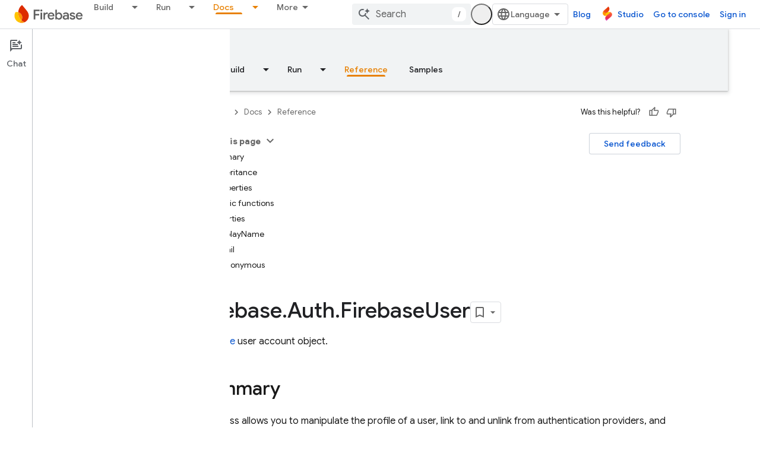

--- FILE ---
content_type: text/javascript
request_url: https://www.gstatic.com/devrel-devsite/prod/v5f5028bd8220352863507a1bacc6e2ea79a725fdb2dd736f205c6da16a3d00d1/firebase/js/devsite_devsite_concierge_module.js
body_size: -865
content:
(function(_ds){var window=this;var Y0=function(){return"devsite-concierge"},ara=function(a){a.eventHandler.listen(a,"devsite-concierge-close-panel",()=>{document.body.getAttribute("concierge")==="modal"&&(a.dispatchEvent(new CustomEvent("devsite-sitemask-hide",{bubbles:!0})),a.ue=!1);_ds.dC(a,{type:"sidePanel",name:"closed",metadata:{id:a.zc,name:a.tagName.toLowerCase(),action:"close button click"}});Z0(a,!0)});a.eventHandler.listen(a,"devsite-concierge-open-panel",c=>{c=c.getBrowserEvent().detail.wu;a.o(c,!0)});a.eventHandler.listen(document.body,
"devsite-sitemask-hidden",()=>{document.body.getAttribute("concierge")==="modal"&&(a.ue=!1,_ds.cC(a,"concierge","open",document.body))});a.eventHandler.listen(a,"devsite-concierge-fullscreen-panel",()=>{a.ue=!0;_ds.cC(a,"concierge","modal",document.body);a.dispatchEvent(new CustomEvent("devsite-sitemask-show",{bubbles:!0}));_ds.dC(a,{type:"sidePanel",name:"fullscreen",metadata:{id:a.zc,name:a.tagName.toLowerCase()}})});a.eventHandler.listen(a,"devsite-concierge-dock-panel",c=>{c=c.getBrowserEvent();
a.ue=!1;_ds.cC(a,"concierge","open",document.body);c&&c.detail&&c.detail.hideSitemask&&a.dispatchEvent(new CustomEvent("devsite-sitemask-hide",{bubbles:!0}))});a.eventHandler.listen(a,"devsite-concierge-set-notification",c=>{c=c.getBrowserEvent();$qa(a,c)});a.eventHandler.listen(a,"devsite-concierge-clear-notification",c=>{switch(c.getBrowserEvent().detail.tagName){case "devsite-concierge-ai-panel":a.Eg=!1;a.ui="";break;case "devsite-concierge-info-panel":a.eh=!1;a.dj="";break;case "devsite-concierge-recommendations-panel":a.uh=
!1;a.Gj="";break;case "devsite-concierge-api-explorer-panel":a.Fg=!1;a.wi="";break;case "devsite-concierge-my-activity-panel":a.oh=!1,a.vj=""}});a.eventHandler.listen(document.body,"devsite-before-page-change",()=>{a.largeViewport||Z0(a)});const b=window.matchMedia("(min-width: 1400px)");a.largeViewport=b.matches;a.eventHandler.listen(b,"change",c=>{c=c.getBrowserEvent().matches;a.largeViewport=c});a.eventHandler.listen(document.body,"devsite-page-changed",()=>{$0(a)});a.eventHandler.listen(document.body,
"devsite-viewport-change",c=>{c=c.getBrowserEvent().detail.viewport==="viewport--desktop";if(a.Tg)a.lq=c,_ds.gB(a);else if(!c){c=document.body.getAttribute("concierge")==="modal";const d=document.body.getAttribute("concierge")==="open";c&&(a.dispatchEvent(new CustomEvent("devsite-sitemask-hide",{bubbles:!0})),a.ue=!1);d&&(a.panelOpen=!1);if(c||d)Z0(a,!0),_ds.gB(a)}});if(a.Tg){let c;(c=window.document.getElementsByClassName("devsite-devguide-mobile-button").item(0))==null||c.addEventListener("click",
()=>{a.o("devsite-concierge-info-panel",!1)})}},$0=function(a){const b=_ds.C(),c=document.body.getAttribute("type");let d=document.body.hasAttribute("display-toc");if(c==="lcat"||c==="codelab")d=!1;else if(a.tenantId===1){if(b.pathname.match("^/learn[/]?")||b.pathname.match("^/community[/]?")||b.pathname.match("^/solutions[/]?"))d=!0;c==="profile"&&(d=!0)}d?_ds.cC(a,"concierge",a.ue?"modal":a.panelOpen?"open":"closed",document.body):_ds.cC(a,"concierge","hide",document.body);return d},Z0=async function(a,
b=!1){b&&await (await _ds.v()).getStorage().set("devguide_state","","CLOSED");await a1(a,!1)},$qa=async function(a,b){const c=b.detail.tagName;b=b.detail.message;if(a.zc!==c)switch(c){case "devsite-concierge-ai-panel":a.Eg&&(a.Eg=!1,a.ui="",_ds.gB(a),await a.j);a.Eg=!0;b&&(a.ui=b);break;case "devsite-concierge-info-panel":a.eh&&(a.eh=!1,a.dj="",_ds.gB(a),await a.j);a.eh=!0;b&&(a.dj=b);break;case "devsite-concierge-recommendations-panel":a.uh&&(a.uh=!1,a.Gj="",_ds.gB(a),await a.j);a.uh=!0;b&&(a.Gj=
b);break;case "devsite-concierge-api-explorer-panel":a.Fg&&(a.Fg=!1,a.wi="",_ds.gB(a),await a.j);a.Fg=!0;b&&(a.wi=b);break;case "devsite-concierge-my-activity-panel":a.oh&&(a.oh=!1,a.vj="",_ds.gB(a),await a.j),a.oh=!0,b&&(a.vj=b)}},b1=function(a,b,c=0){if(b!==document.body&&b.parentElement){var {x:d,y:e,height:f}=b.getBoundingClientRect();return e+f>c&&d>0&&d<window.innerWidth?b:b1(a,b.parentElement,c)}},bra=async function(a,b){await _ds.v();var c,d,e;const f=((c=document)==null?void 0:(d=c.documentElement)==
null?void 0:(e=d.getAttribute("dir"))==null?void 0:e.toLowerCase())==="rtl";(c=document.querySelector("devsite-header"))&&await customElements.whenDefined("devsite-header");c=(c==null?void 0:c.oa())||0;if(a=b1(a,b,c)){var {x:g,y:h,width:k,height:l}=a.getBoundingClientRect();b=f?g+k:g;c=Math.max(h,c);d=f?Math.max(0,g):Math.min(g+k,window.innerWidth);e=Math.min(l-Math.abs(h),window.innerHeight);var m=Math.round(Math.max(5,(d-b)*.01));m=f?-m:m;var n=Math.round(Math.max(5,(e-c)*.01));g=b;h=c;for(var r=
document.elementFromPoint(g,h),q=!1;r===a||!a.contains(r)||!q;){r&&(q=r.getBoundingClientRect().top>=c);g+=m;f?g<d&&(g=b,h+=n):g>d&&(g=b,h+=n);if(h>e)return;r=document.elementFromPoint(g,h)}return r}},a1=async function(a,b,c=""){a.zc=c;if(a.panelOpen!==b)if(c=document.querySelector(".devsite-article-body")){var d=await bra(a,c);d?(await _ds.Ih(),c=d.getBoundingClientRect().top||0,a.panelOpen=b,document.body.dispatchEvent(new CustomEvent("devsite-sticky-resize",{bubbles:!0})),await _ds.Lo(),a=d.getBoundingClientRect().top||
0,a-c!==0&&window.scrollBy({left:window.scrollX,top:a-c}),_ds.Jh()):a.panelOpen=b}else a.panelOpen=b},c1=function(a,b){a.panelOpen||_ds.dC(a,{type:"sidePanel",name:"opened",metadata:{id:b,name:a.tagName.toLowerCase(),action:"menu item click"}});a.zc!==b?(a.Ba({category:"Developer Concierge",action:a.panelOpen?"Switch Tab":"Open Panel",label:b}),_ds.dC(a,{type:"sidePanel",name:"tabClick",metadata:{id:b,name:a.tagName.toLowerCase()}}),a.o(b,!0)):a.ue||(_ds.dC(a,{type:"sidePanel",name:"closed",metadata:{id:b,
name:a.tagName.toLowerCase(),action:"menu item click"}}),Z0(a,!0))},cra=function(a,b,c,d){return c?d?(0,_ds.M)`<div class="devsite-concierge-notification-dot"></div>
      <div
        class="devsite-concierge-notification"
        @click="${()=>{c1(a,b)}}"
        >${d}</div
      >`:(0,_ds.M)`<div class="devsite-concierge-notification-dot"></div>`:(0,_ds.M)``},d1=function(a,b,c=!1){if(!c)return(0,_ds.M)``;a.ma.push(b);switch(b){case "devsite-concierge-ai-panel":return(0,_ds.M)` <devsite-concierge-ai-panel
          ?active="${a.zc===b}">
        </devsite-concierge-ai-panel>`;case "devsite-concierge-info-panel":return(0,_ds.M)` <devsite-concierge-info-panel
          ?active="${a.zc===b}">
        </devsite-concierge-info-panel>`;case "devsite-concierge-recommendations-panel":return(0,_ds.M)` <devsite-concierge-recommendations-panel
          ?active="${a.zc===b}">
        </devsite-concierge-recommendations-panel>`;case "devsite-concierge-api-explorer-panel":return(0,_ds.M)` <devsite-concierge-api-explorer-panel
          ?active="${a.zc===b}">
        </devsite-concierge-api-explorer-panel>`;case "devsite-concierge-my-activity-panel":return(0,_ds.M)` <devsite-concierge-my-activity-panel
          ?active="${a.zc===b}">
        </devsite-concierge-my-activity-panel>`;default:return(0,_ds.M)` <div ?active="${a.zc===b}">
          ${b} element missing
        </div>`}},e1=function(a,b,c,d,e,f=!1,g=!1,h=""){return f?(0,_ds.M)`
      <button class="${(0,_ds.fz)({"devsite-concierge-menu-item--selected":a.zc===b,"devsite-concierge-menu-item":!0,[`${b}--menu-item`]:!0})}"
          @click="${()=>{c1(a,b)}}"
          data-title="${d}">
        <div class="devsite-concierge-menu-icon" aria-hidden="true">
          ${e}
        </div>
        <div class="devsite-concierge-menu-title">
          ${c}
        </div>
        ${cra(a,b,g,h)}
      </button>`:(0,_ds.M)``},dra=function(a){return(0,_ds.M)` <div
      aria-label="${"Side panel menu"}"
      aria-orientation="${a.Tg&&!a.ue&&a.panelOpen&&a.lq?"horizontal":"vertical"}"
      class="devsite-concierge-menu"
      role="toolbar"
      @keydown="${b=>{if(b.key==="ArrowUp"||b.key==="ArrowDown"||b.key==="ArrowLeft"||b.key==="ArrowRight"){b.preventDefault();let c=0;const d=document.activeElement,e=a.querySelectorAll(".devsite-concierge-menu-item");d&&(c=[...e].indexOf(d));c=b.key==="ArrowUp"||b.key==="ArrowLeft"?c===0?e.length-1:c-1:c===e.length-1?0:c+1;e[c].focus()}}}">
      ${e1(a,"devsite-concierge-info-panel","Info","Page info",_ds.nka,a.Rm,a.eh,a.dj)}
      ${e1(a,"devsite-concierge-ai-panel","Chat","Ask about this page",_ds.Oja,a.Om,a.Eg,a.ui)}
      ${e1(a,"devsite-concierge-recommendations-panel","Related","Related Pages",_ds.tka,a.Wm,a.uh,a.Gj)}
      ${e1(a,"devsite-concierge-api-explorer-panel","API","APIs Explorer",_ds.Zja,a.Pm,a.Fg,a.wi)}
      ${e1(a,"devsite-concierge-my-activity-panel","Recent","Recent Activity",(0,_ds.M)`<svg
    width="20"
    height="18"
    viewBox="0 0 20 18"
    fill="none"
    xmlns="http://www.w3.org/2000/svg">
    <path
      d="M17 12C15.7 12 14.6 12.84 14.18 14H9C7.9 14 7 13.1 7 12C7 10.9 7.9 10 9 10H11C13.21 10 15 8.21 15 6C15 3.79 13.21 2 11 2H5.82C5.4 0.84 4.3 0 3 0C1.34 0 0 1.34 0 3C0 4.66 1.34 6 3 6C4.3 6 5.4 5.16 5.82 4H11C12.1 4 13 4.9 13 6C13 7.1 12.1 8 11 8H9C6.79 8 5 9.79 5 12C5 14.21 6.79 16 9 16H14.18C14.59 17.16 15.69 18 17 18C18.66 18 20 16.66 20 15C20 13.34 18.66 12 17 12ZM3 4C2.45 4 2 3.55 2 3C2 2.45 2.45 2 3 2C3.55 2 4 2.45 4 3C4 3.55 3.55 4 3 4Z"
      fill="#1967D2" />
  </svg>`,a.Sm,a.oh,a.vj)}
    </div>`},f1=class extends _ds.eC{Na(){return this}constructor(){super(["devsite-tooltip"]);this.ue=this.Wm=this.Sm=this.Rm=this.Pm=this.Om=!1;this.lq=_ds.fi()==="viewport--desktop";this.uh=this.oh=this.eh=this.Fg=this.Eg=this.Tg=!1;this.zc=this.Gj=this.vj=this.dj=this.wi=this.ui="";this.panelOpen=this.largeViewport=!1;this.eventHandler=new _ds.u;this.ma=[];this.ea="UNDEFINED";this.tenantId=0;_ds.bC(this,(0,_ds.Ag)`concierge`)}async connectedCallback(){var a=await _ds.v();this.tenantId=a.getTenantId()||
0;this.Tg=await a.hasMendelFlagAccess("Concierge","enable_devguide_mobile_view");super.connectedCallback();ara(this);if($0(this)&&(a=_ds.C(),a.searchParams.has("devguide")))switch(a.searchParams.get("devguide")){case "ai":await this.o("devsite-concierge-ai-panel",!1);break;case "recommendations":await this.o("devsite-concierge-recommendations-panel",!1);break;case "api_explorer":await this.o("devsite-concierge-api-explorer-panel",!1);break;case "my_activity":await this.o("devsite-concierge-my-activity-panel",
!1);break;default:await this.o("devsite-concierge-info-panel",!1)}}disconnectedCallback(){super.disconnectedCallback();_ds.D(this.eventHandler);document.body.removeAttribute("concierge")}async oa(a,b){await this.o("devsite-concierge-ai-panel");const c=this.querySelector("devsite-concierge-ai-panel"),d=_ds.C();d.search="";c&&await _ds.vW(c,{code:a,language:b,url:d.href})}async o(a,b=!1){b&&await (await _ds.v()).getStorage().set("devguide_state","","OPEN");await a1(this,!0,a)}static get observedAttributes(){return["data-ai-panel",
"data-api-explorer-panel","data-info-panel","data-my-activity-panel","data-recommendations-panel"]}attributeChangedCallback(a){switch(a){case "data-ai-panel":this.Om=this.hasAttribute("data-ai-panel");_ds.aC("devsite-concierge-ai-panel");break;case "data-info-panel":this.Rm=this.hasAttribute("data-info-panel");_ds.aC("devsite-concierge-info-panel");break;case "data-recommendations-panel":this.Wm=this.hasAttribute("data-recommendations-panel");_ds.aC("devsite-concierge-recommendations-panel");break;
case "data-api-explorer-panel":this.Pm=this.hasAttribute("data-api-explorer-panel");_ds.aC("devsite-concierge-api-explorer-panel");break;case "data-my-activity-panel":this.Sm=this.hasAttribute("data-my-activity-panel"),_ds.aC("devsite-concierge-my-activity-panel")}}async m(a){super.m(a);this.ma.length>0&&_ds.dC(this,{type:"sidePanel",name:"impression",metadata:{id:this.ma[0],name:this.tagName.toLowerCase()}});a.has("largeViewport")&&this.zc===""&&this.largeViewport&&(this.ea=await (await _ds.v()).getStorage().get("devguide_state",
"")||"UNDEFINED",this.ea!=="CLOSED"&&(await this.o(this.ma[0]),this.Ba({category:"Developer Concierge",action:"Opened by default"})))}updated(a){super.updated(a);a.has("panelOpen")&&$0(this)}qa(){return $0(this)}render(){return(0,_ds.M)` <div class="${(0,_ds.fz)({"devsite-concierge-panel-open":this.panelOpen,"devsite-concierge-container ":!0,"mobile-view-not-enabled":!this.Tg})}">
      ${dra(this)} ${(0,_ds.M)`<div class="devsite-concierge-panel">
      ${d1(this,"devsite-concierge-info-panel",this.Rm)}
      ${d1(this,"devsite-concierge-ai-panel",this.Om)}
      ${d1(this,"devsite-concierge-recommendations-panel",this.Wm)}
      ${d1(this,"devsite-concierge-api-explorer-panel",this.Pm)}
      ${d1(this,"devsite-concierge-my-activity-panel",this.Sm)}
    </div>`}
    </div>`}};f1.prototype.attributeChangedCallback=f1.prototype.attributeChangedCallback;f1.getTagName=Y0;_ds.w([_ds.H(),_ds.x("design:type",Object)],f1.prototype,"Om",void 0);_ds.w([_ds.H(),_ds.x("design:type",Object)],f1.prototype,"Pm",void 0);_ds.w([_ds.H(),_ds.x("design:type",Object)],f1.prototype,"Rm",void 0);_ds.w([_ds.H(),_ds.x("design:type",Object)],f1.prototype,"Sm",void 0);_ds.w([_ds.H(),_ds.x("design:type",Object)],f1.prototype,"Wm",void 0);
_ds.w([_ds.H(),_ds.x("design:type",Object)],f1.prototype,"ue",void 0);_ds.w([_ds.H(),_ds.x("design:type",Object)],f1.prototype,"lq",void 0);_ds.w([_ds.H(),_ds.x("design:type",Object)],f1.prototype,"Tg",void 0);_ds.w([_ds.H(),_ds.x("design:type",Object)],f1.prototype,"Eg",void 0);_ds.w([_ds.H(),_ds.x("design:type",Object)],f1.prototype,"Fg",void 0);_ds.w([_ds.H(),_ds.x("design:type",Object)],f1.prototype,"eh",void 0);_ds.w([_ds.H(),_ds.x("design:type",Object)],f1.prototype,"oh",void 0);
_ds.w([_ds.H(),_ds.x("design:type",Object)],f1.prototype,"uh",void 0);_ds.w([_ds.H(),_ds.x("design:type",Object)],f1.prototype,"ui",void 0);_ds.w([_ds.H(),_ds.x("design:type",Object)],f1.prototype,"wi",void 0);_ds.w([_ds.H(),_ds.x("design:type",Object)],f1.prototype,"dj",void 0);_ds.w([_ds.H(),_ds.x("design:type",Object)],f1.prototype,"vj",void 0);_ds.w([_ds.H(),_ds.x("design:type",Object)],f1.prototype,"Gj",void 0);_ds.w([_ds.H(),_ds.x("design:type",Object)],f1.prototype,"zc",void 0);
_ds.w([_ds.F({type:Boolean}),_ds.x("design:type",Object)],f1.prototype,"largeViewport",void 0);_ds.w([_ds.F({type:Boolean}),_ds.x("design:type",Object)],f1.prototype,"panelOpen",void 0);try{customElements.define(Y0(),f1)}catch(a){console.warn("Unrecognized DevSite custom element - DevsiteConcierge",a)};})(_ds_www);
